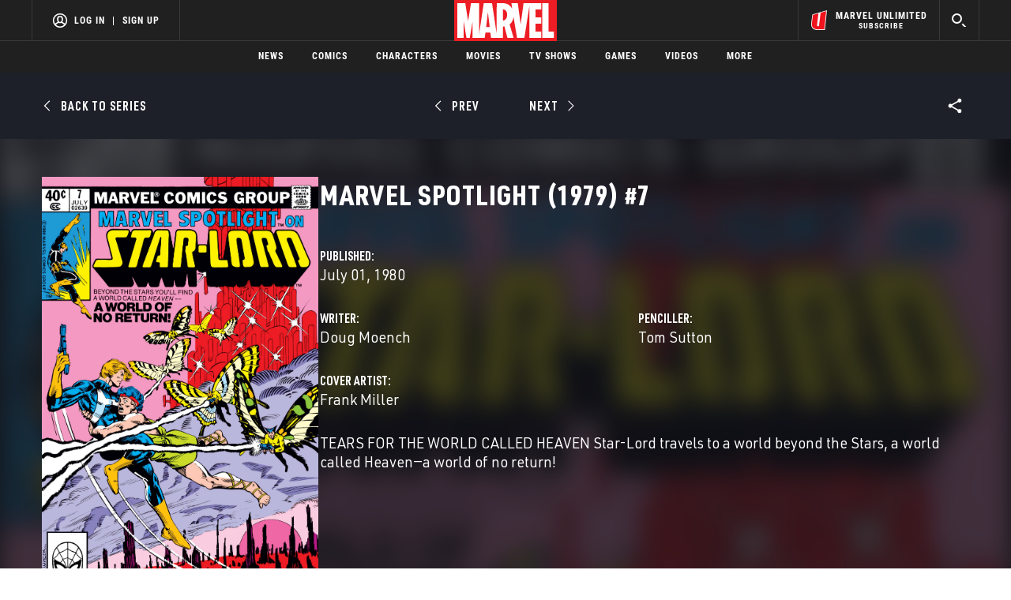

--- FILE ---
content_type: text/html; charset=utf-8
request_url: https://www.google.com/recaptcha/enterprise/anchor?ar=1&k=6LdY8_cZAAAAACuaDxPPyWpDPk5KXjGfPstGnKz1&co=aHR0cHM6Ly9jZG4ucmVnaXN0ZXJkaXNuZXkuZ28uY29tOjQ0Mw..&hl=en&v=N67nZn4AqZkNcbeMu4prBgzg&size=invisible&anchor-ms=20000&execute-ms=30000&cb=wdrplq255fob
body_size: 48766
content:
<!DOCTYPE HTML><html dir="ltr" lang="en"><head><meta http-equiv="Content-Type" content="text/html; charset=UTF-8">
<meta http-equiv="X-UA-Compatible" content="IE=edge">
<title>reCAPTCHA</title>
<style type="text/css">
/* cyrillic-ext */
@font-face {
  font-family: 'Roboto';
  font-style: normal;
  font-weight: 400;
  font-stretch: 100%;
  src: url(//fonts.gstatic.com/s/roboto/v48/KFO7CnqEu92Fr1ME7kSn66aGLdTylUAMa3GUBHMdazTgWw.woff2) format('woff2');
  unicode-range: U+0460-052F, U+1C80-1C8A, U+20B4, U+2DE0-2DFF, U+A640-A69F, U+FE2E-FE2F;
}
/* cyrillic */
@font-face {
  font-family: 'Roboto';
  font-style: normal;
  font-weight: 400;
  font-stretch: 100%;
  src: url(//fonts.gstatic.com/s/roboto/v48/KFO7CnqEu92Fr1ME7kSn66aGLdTylUAMa3iUBHMdazTgWw.woff2) format('woff2');
  unicode-range: U+0301, U+0400-045F, U+0490-0491, U+04B0-04B1, U+2116;
}
/* greek-ext */
@font-face {
  font-family: 'Roboto';
  font-style: normal;
  font-weight: 400;
  font-stretch: 100%;
  src: url(//fonts.gstatic.com/s/roboto/v48/KFO7CnqEu92Fr1ME7kSn66aGLdTylUAMa3CUBHMdazTgWw.woff2) format('woff2');
  unicode-range: U+1F00-1FFF;
}
/* greek */
@font-face {
  font-family: 'Roboto';
  font-style: normal;
  font-weight: 400;
  font-stretch: 100%;
  src: url(//fonts.gstatic.com/s/roboto/v48/KFO7CnqEu92Fr1ME7kSn66aGLdTylUAMa3-UBHMdazTgWw.woff2) format('woff2');
  unicode-range: U+0370-0377, U+037A-037F, U+0384-038A, U+038C, U+038E-03A1, U+03A3-03FF;
}
/* math */
@font-face {
  font-family: 'Roboto';
  font-style: normal;
  font-weight: 400;
  font-stretch: 100%;
  src: url(//fonts.gstatic.com/s/roboto/v48/KFO7CnqEu92Fr1ME7kSn66aGLdTylUAMawCUBHMdazTgWw.woff2) format('woff2');
  unicode-range: U+0302-0303, U+0305, U+0307-0308, U+0310, U+0312, U+0315, U+031A, U+0326-0327, U+032C, U+032F-0330, U+0332-0333, U+0338, U+033A, U+0346, U+034D, U+0391-03A1, U+03A3-03A9, U+03B1-03C9, U+03D1, U+03D5-03D6, U+03F0-03F1, U+03F4-03F5, U+2016-2017, U+2034-2038, U+203C, U+2040, U+2043, U+2047, U+2050, U+2057, U+205F, U+2070-2071, U+2074-208E, U+2090-209C, U+20D0-20DC, U+20E1, U+20E5-20EF, U+2100-2112, U+2114-2115, U+2117-2121, U+2123-214F, U+2190, U+2192, U+2194-21AE, U+21B0-21E5, U+21F1-21F2, U+21F4-2211, U+2213-2214, U+2216-22FF, U+2308-230B, U+2310, U+2319, U+231C-2321, U+2336-237A, U+237C, U+2395, U+239B-23B7, U+23D0, U+23DC-23E1, U+2474-2475, U+25AF, U+25B3, U+25B7, U+25BD, U+25C1, U+25CA, U+25CC, U+25FB, U+266D-266F, U+27C0-27FF, U+2900-2AFF, U+2B0E-2B11, U+2B30-2B4C, U+2BFE, U+3030, U+FF5B, U+FF5D, U+1D400-1D7FF, U+1EE00-1EEFF;
}
/* symbols */
@font-face {
  font-family: 'Roboto';
  font-style: normal;
  font-weight: 400;
  font-stretch: 100%;
  src: url(//fonts.gstatic.com/s/roboto/v48/KFO7CnqEu92Fr1ME7kSn66aGLdTylUAMaxKUBHMdazTgWw.woff2) format('woff2');
  unicode-range: U+0001-000C, U+000E-001F, U+007F-009F, U+20DD-20E0, U+20E2-20E4, U+2150-218F, U+2190, U+2192, U+2194-2199, U+21AF, U+21E6-21F0, U+21F3, U+2218-2219, U+2299, U+22C4-22C6, U+2300-243F, U+2440-244A, U+2460-24FF, U+25A0-27BF, U+2800-28FF, U+2921-2922, U+2981, U+29BF, U+29EB, U+2B00-2BFF, U+4DC0-4DFF, U+FFF9-FFFB, U+10140-1018E, U+10190-1019C, U+101A0, U+101D0-101FD, U+102E0-102FB, U+10E60-10E7E, U+1D2C0-1D2D3, U+1D2E0-1D37F, U+1F000-1F0FF, U+1F100-1F1AD, U+1F1E6-1F1FF, U+1F30D-1F30F, U+1F315, U+1F31C, U+1F31E, U+1F320-1F32C, U+1F336, U+1F378, U+1F37D, U+1F382, U+1F393-1F39F, U+1F3A7-1F3A8, U+1F3AC-1F3AF, U+1F3C2, U+1F3C4-1F3C6, U+1F3CA-1F3CE, U+1F3D4-1F3E0, U+1F3ED, U+1F3F1-1F3F3, U+1F3F5-1F3F7, U+1F408, U+1F415, U+1F41F, U+1F426, U+1F43F, U+1F441-1F442, U+1F444, U+1F446-1F449, U+1F44C-1F44E, U+1F453, U+1F46A, U+1F47D, U+1F4A3, U+1F4B0, U+1F4B3, U+1F4B9, U+1F4BB, U+1F4BF, U+1F4C8-1F4CB, U+1F4D6, U+1F4DA, U+1F4DF, U+1F4E3-1F4E6, U+1F4EA-1F4ED, U+1F4F7, U+1F4F9-1F4FB, U+1F4FD-1F4FE, U+1F503, U+1F507-1F50B, U+1F50D, U+1F512-1F513, U+1F53E-1F54A, U+1F54F-1F5FA, U+1F610, U+1F650-1F67F, U+1F687, U+1F68D, U+1F691, U+1F694, U+1F698, U+1F6AD, U+1F6B2, U+1F6B9-1F6BA, U+1F6BC, U+1F6C6-1F6CF, U+1F6D3-1F6D7, U+1F6E0-1F6EA, U+1F6F0-1F6F3, U+1F6F7-1F6FC, U+1F700-1F7FF, U+1F800-1F80B, U+1F810-1F847, U+1F850-1F859, U+1F860-1F887, U+1F890-1F8AD, U+1F8B0-1F8BB, U+1F8C0-1F8C1, U+1F900-1F90B, U+1F93B, U+1F946, U+1F984, U+1F996, U+1F9E9, U+1FA00-1FA6F, U+1FA70-1FA7C, U+1FA80-1FA89, U+1FA8F-1FAC6, U+1FACE-1FADC, U+1FADF-1FAE9, U+1FAF0-1FAF8, U+1FB00-1FBFF;
}
/* vietnamese */
@font-face {
  font-family: 'Roboto';
  font-style: normal;
  font-weight: 400;
  font-stretch: 100%;
  src: url(//fonts.gstatic.com/s/roboto/v48/KFO7CnqEu92Fr1ME7kSn66aGLdTylUAMa3OUBHMdazTgWw.woff2) format('woff2');
  unicode-range: U+0102-0103, U+0110-0111, U+0128-0129, U+0168-0169, U+01A0-01A1, U+01AF-01B0, U+0300-0301, U+0303-0304, U+0308-0309, U+0323, U+0329, U+1EA0-1EF9, U+20AB;
}
/* latin-ext */
@font-face {
  font-family: 'Roboto';
  font-style: normal;
  font-weight: 400;
  font-stretch: 100%;
  src: url(//fonts.gstatic.com/s/roboto/v48/KFO7CnqEu92Fr1ME7kSn66aGLdTylUAMa3KUBHMdazTgWw.woff2) format('woff2');
  unicode-range: U+0100-02BA, U+02BD-02C5, U+02C7-02CC, U+02CE-02D7, U+02DD-02FF, U+0304, U+0308, U+0329, U+1D00-1DBF, U+1E00-1E9F, U+1EF2-1EFF, U+2020, U+20A0-20AB, U+20AD-20C0, U+2113, U+2C60-2C7F, U+A720-A7FF;
}
/* latin */
@font-face {
  font-family: 'Roboto';
  font-style: normal;
  font-weight: 400;
  font-stretch: 100%;
  src: url(//fonts.gstatic.com/s/roboto/v48/KFO7CnqEu92Fr1ME7kSn66aGLdTylUAMa3yUBHMdazQ.woff2) format('woff2');
  unicode-range: U+0000-00FF, U+0131, U+0152-0153, U+02BB-02BC, U+02C6, U+02DA, U+02DC, U+0304, U+0308, U+0329, U+2000-206F, U+20AC, U+2122, U+2191, U+2193, U+2212, U+2215, U+FEFF, U+FFFD;
}
/* cyrillic-ext */
@font-face {
  font-family: 'Roboto';
  font-style: normal;
  font-weight: 500;
  font-stretch: 100%;
  src: url(//fonts.gstatic.com/s/roboto/v48/KFO7CnqEu92Fr1ME7kSn66aGLdTylUAMa3GUBHMdazTgWw.woff2) format('woff2');
  unicode-range: U+0460-052F, U+1C80-1C8A, U+20B4, U+2DE0-2DFF, U+A640-A69F, U+FE2E-FE2F;
}
/* cyrillic */
@font-face {
  font-family: 'Roboto';
  font-style: normal;
  font-weight: 500;
  font-stretch: 100%;
  src: url(//fonts.gstatic.com/s/roboto/v48/KFO7CnqEu92Fr1ME7kSn66aGLdTylUAMa3iUBHMdazTgWw.woff2) format('woff2');
  unicode-range: U+0301, U+0400-045F, U+0490-0491, U+04B0-04B1, U+2116;
}
/* greek-ext */
@font-face {
  font-family: 'Roboto';
  font-style: normal;
  font-weight: 500;
  font-stretch: 100%;
  src: url(//fonts.gstatic.com/s/roboto/v48/KFO7CnqEu92Fr1ME7kSn66aGLdTylUAMa3CUBHMdazTgWw.woff2) format('woff2');
  unicode-range: U+1F00-1FFF;
}
/* greek */
@font-face {
  font-family: 'Roboto';
  font-style: normal;
  font-weight: 500;
  font-stretch: 100%;
  src: url(//fonts.gstatic.com/s/roboto/v48/KFO7CnqEu92Fr1ME7kSn66aGLdTylUAMa3-UBHMdazTgWw.woff2) format('woff2');
  unicode-range: U+0370-0377, U+037A-037F, U+0384-038A, U+038C, U+038E-03A1, U+03A3-03FF;
}
/* math */
@font-face {
  font-family: 'Roboto';
  font-style: normal;
  font-weight: 500;
  font-stretch: 100%;
  src: url(//fonts.gstatic.com/s/roboto/v48/KFO7CnqEu92Fr1ME7kSn66aGLdTylUAMawCUBHMdazTgWw.woff2) format('woff2');
  unicode-range: U+0302-0303, U+0305, U+0307-0308, U+0310, U+0312, U+0315, U+031A, U+0326-0327, U+032C, U+032F-0330, U+0332-0333, U+0338, U+033A, U+0346, U+034D, U+0391-03A1, U+03A3-03A9, U+03B1-03C9, U+03D1, U+03D5-03D6, U+03F0-03F1, U+03F4-03F5, U+2016-2017, U+2034-2038, U+203C, U+2040, U+2043, U+2047, U+2050, U+2057, U+205F, U+2070-2071, U+2074-208E, U+2090-209C, U+20D0-20DC, U+20E1, U+20E5-20EF, U+2100-2112, U+2114-2115, U+2117-2121, U+2123-214F, U+2190, U+2192, U+2194-21AE, U+21B0-21E5, U+21F1-21F2, U+21F4-2211, U+2213-2214, U+2216-22FF, U+2308-230B, U+2310, U+2319, U+231C-2321, U+2336-237A, U+237C, U+2395, U+239B-23B7, U+23D0, U+23DC-23E1, U+2474-2475, U+25AF, U+25B3, U+25B7, U+25BD, U+25C1, U+25CA, U+25CC, U+25FB, U+266D-266F, U+27C0-27FF, U+2900-2AFF, U+2B0E-2B11, U+2B30-2B4C, U+2BFE, U+3030, U+FF5B, U+FF5D, U+1D400-1D7FF, U+1EE00-1EEFF;
}
/* symbols */
@font-face {
  font-family: 'Roboto';
  font-style: normal;
  font-weight: 500;
  font-stretch: 100%;
  src: url(//fonts.gstatic.com/s/roboto/v48/KFO7CnqEu92Fr1ME7kSn66aGLdTylUAMaxKUBHMdazTgWw.woff2) format('woff2');
  unicode-range: U+0001-000C, U+000E-001F, U+007F-009F, U+20DD-20E0, U+20E2-20E4, U+2150-218F, U+2190, U+2192, U+2194-2199, U+21AF, U+21E6-21F0, U+21F3, U+2218-2219, U+2299, U+22C4-22C6, U+2300-243F, U+2440-244A, U+2460-24FF, U+25A0-27BF, U+2800-28FF, U+2921-2922, U+2981, U+29BF, U+29EB, U+2B00-2BFF, U+4DC0-4DFF, U+FFF9-FFFB, U+10140-1018E, U+10190-1019C, U+101A0, U+101D0-101FD, U+102E0-102FB, U+10E60-10E7E, U+1D2C0-1D2D3, U+1D2E0-1D37F, U+1F000-1F0FF, U+1F100-1F1AD, U+1F1E6-1F1FF, U+1F30D-1F30F, U+1F315, U+1F31C, U+1F31E, U+1F320-1F32C, U+1F336, U+1F378, U+1F37D, U+1F382, U+1F393-1F39F, U+1F3A7-1F3A8, U+1F3AC-1F3AF, U+1F3C2, U+1F3C4-1F3C6, U+1F3CA-1F3CE, U+1F3D4-1F3E0, U+1F3ED, U+1F3F1-1F3F3, U+1F3F5-1F3F7, U+1F408, U+1F415, U+1F41F, U+1F426, U+1F43F, U+1F441-1F442, U+1F444, U+1F446-1F449, U+1F44C-1F44E, U+1F453, U+1F46A, U+1F47D, U+1F4A3, U+1F4B0, U+1F4B3, U+1F4B9, U+1F4BB, U+1F4BF, U+1F4C8-1F4CB, U+1F4D6, U+1F4DA, U+1F4DF, U+1F4E3-1F4E6, U+1F4EA-1F4ED, U+1F4F7, U+1F4F9-1F4FB, U+1F4FD-1F4FE, U+1F503, U+1F507-1F50B, U+1F50D, U+1F512-1F513, U+1F53E-1F54A, U+1F54F-1F5FA, U+1F610, U+1F650-1F67F, U+1F687, U+1F68D, U+1F691, U+1F694, U+1F698, U+1F6AD, U+1F6B2, U+1F6B9-1F6BA, U+1F6BC, U+1F6C6-1F6CF, U+1F6D3-1F6D7, U+1F6E0-1F6EA, U+1F6F0-1F6F3, U+1F6F7-1F6FC, U+1F700-1F7FF, U+1F800-1F80B, U+1F810-1F847, U+1F850-1F859, U+1F860-1F887, U+1F890-1F8AD, U+1F8B0-1F8BB, U+1F8C0-1F8C1, U+1F900-1F90B, U+1F93B, U+1F946, U+1F984, U+1F996, U+1F9E9, U+1FA00-1FA6F, U+1FA70-1FA7C, U+1FA80-1FA89, U+1FA8F-1FAC6, U+1FACE-1FADC, U+1FADF-1FAE9, U+1FAF0-1FAF8, U+1FB00-1FBFF;
}
/* vietnamese */
@font-face {
  font-family: 'Roboto';
  font-style: normal;
  font-weight: 500;
  font-stretch: 100%;
  src: url(//fonts.gstatic.com/s/roboto/v48/KFO7CnqEu92Fr1ME7kSn66aGLdTylUAMa3OUBHMdazTgWw.woff2) format('woff2');
  unicode-range: U+0102-0103, U+0110-0111, U+0128-0129, U+0168-0169, U+01A0-01A1, U+01AF-01B0, U+0300-0301, U+0303-0304, U+0308-0309, U+0323, U+0329, U+1EA0-1EF9, U+20AB;
}
/* latin-ext */
@font-face {
  font-family: 'Roboto';
  font-style: normal;
  font-weight: 500;
  font-stretch: 100%;
  src: url(//fonts.gstatic.com/s/roboto/v48/KFO7CnqEu92Fr1ME7kSn66aGLdTylUAMa3KUBHMdazTgWw.woff2) format('woff2');
  unicode-range: U+0100-02BA, U+02BD-02C5, U+02C7-02CC, U+02CE-02D7, U+02DD-02FF, U+0304, U+0308, U+0329, U+1D00-1DBF, U+1E00-1E9F, U+1EF2-1EFF, U+2020, U+20A0-20AB, U+20AD-20C0, U+2113, U+2C60-2C7F, U+A720-A7FF;
}
/* latin */
@font-face {
  font-family: 'Roboto';
  font-style: normal;
  font-weight: 500;
  font-stretch: 100%;
  src: url(//fonts.gstatic.com/s/roboto/v48/KFO7CnqEu92Fr1ME7kSn66aGLdTylUAMa3yUBHMdazQ.woff2) format('woff2');
  unicode-range: U+0000-00FF, U+0131, U+0152-0153, U+02BB-02BC, U+02C6, U+02DA, U+02DC, U+0304, U+0308, U+0329, U+2000-206F, U+20AC, U+2122, U+2191, U+2193, U+2212, U+2215, U+FEFF, U+FFFD;
}
/* cyrillic-ext */
@font-face {
  font-family: 'Roboto';
  font-style: normal;
  font-weight: 900;
  font-stretch: 100%;
  src: url(//fonts.gstatic.com/s/roboto/v48/KFO7CnqEu92Fr1ME7kSn66aGLdTylUAMa3GUBHMdazTgWw.woff2) format('woff2');
  unicode-range: U+0460-052F, U+1C80-1C8A, U+20B4, U+2DE0-2DFF, U+A640-A69F, U+FE2E-FE2F;
}
/* cyrillic */
@font-face {
  font-family: 'Roboto';
  font-style: normal;
  font-weight: 900;
  font-stretch: 100%;
  src: url(//fonts.gstatic.com/s/roboto/v48/KFO7CnqEu92Fr1ME7kSn66aGLdTylUAMa3iUBHMdazTgWw.woff2) format('woff2');
  unicode-range: U+0301, U+0400-045F, U+0490-0491, U+04B0-04B1, U+2116;
}
/* greek-ext */
@font-face {
  font-family: 'Roboto';
  font-style: normal;
  font-weight: 900;
  font-stretch: 100%;
  src: url(//fonts.gstatic.com/s/roboto/v48/KFO7CnqEu92Fr1ME7kSn66aGLdTylUAMa3CUBHMdazTgWw.woff2) format('woff2');
  unicode-range: U+1F00-1FFF;
}
/* greek */
@font-face {
  font-family: 'Roboto';
  font-style: normal;
  font-weight: 900;
  font-stretch: 100%;
  src: url(//fonts.gstatic.com/s/roboto/v48/KFO7CnqEu92Fr1ME7kSn66aGLdTylUAMa3-UBHMdazTgWw.woff2) format('woff2');
  unicode-range: U+0370-0377, U+037A-037F, U+0384-038A, U+038C, U+038E-03A1, U+03A3-03FF;
}
/* math */
@font-face {
  font-family: 'Roboto';
  font-style: normal;
  font-weight: 900;
  font-stretch: 100%;
  src: url(//fonts.gstatic.com/s/roboto/v48/KFO7CnqEu92Fr1ME7kSn66aGLdTylUAMawCUBHMdazTgWw.woff2) format('woff2');
  unicode-range: U+0302-0303, U+0305, U+0307-0308, U+0310, U+0312, U+0315, U+031A, U+0326-0327, U+032C, U+032F-0330, U+0332-0333, U+0338, U+033A, U+0346, U+034D, U+0391-03A1, U+03A3-03A9, U+03B1-03C9, U+03D1, U+03D5-03D6, U+03F0-03F1, U+03F4-03F5, U+2016-2017, U+2034-2038, U+203C, U+2040, U+2043, U+2047, U+2050, U+2057, U+205F, U+2070-2071, U+2074-208E, U+2090-209C, U+20D0-20DC, U+20E1, U+20E5-20EF, U+2100-2112, U+2114-2115, U+2117-2121, U+2123-214F, U+2190, U+2192, U+2194-21AE, U+21B0-21E5, U+21F1-21F2, U+21F4-2211, U+2213-2214, U+2216-22FF, U+2308-230B, U+2310, U+2319, U+231C-2321, U+2336-237A, U+237C, U+2395, U+239B-23B7, U+23D0, U+23DC-23E1, U+2474-2475, U+25AF, U+25B3, U+25B7, U+25BD, U+25C1, U+25CA, U+25CC, U+25FB, U+266D-266F, U+27C0-27FF, U+2900-2AFF, U+2B0E-2B11, U+2B30-2B4C, U+2BFE, U+3030, U+FF5B, U+FF5D, U+1D400-1D7FF, U+1EE00-1EEFF;
}
/* symbols */
@font-face {
  font-family: 'Roboto';
  font-style: normal;
  font-weight: 900;
  font-stretch: 100%;
  src: url(//fonts.gstatic.com/s/roboto/v48/KFO7CnqEu92Fr1ME7kSn66aGLdTylUAMaxKUBHMdazTgWw.woff2) format('woff2');
  unicode-range: U+0001-000C, U+000E-001F, U+007F-009F, U+20DD-20E0, U+20E2-20E4, U+2150-218F, U+2190, U+2192, U+2194-2199, U+21AF, U+21E6-21F0, U+21F3, U+2218-2219, U+2299, U+22C4-22C6, U+2300-243F, U+2440-244A, U+2460-24FF, U+25A0-27BF, U+2800-28FF, U+2921-2922, U+2981, U+29BF, U+29EB, U+2B00-2BFF, U+4DC0-4DFF, U+FFF9-FFFB, U+10140-1018E, U+10190-1019C, U+101A0, U+101D0-101FD, U+102E0-102FB, U+10E60-10E7E, U+1D2C0-1D2D3, U+1D2E0-1D37F, U+1F000-1F0FF, U+1F100-1F1AD, U+1F1E6-1F1FF, U+1F30D-1F30F, U+1F315, U+1F31C, U+1F31E, U+1F320-1F32C, U+1F336, U+1F378, U+1F37D, U+1F382, U+1F393-1F39F, U+1F3A7-1F3A8, U+1F3AC-1F3AF, U+1F3C2, U+1F3C4-1F3C6, U+1F3CA-1F3CE, U+1F3D4-1F3E0, U+1F3ED, U+1F3F1-1F3F3, U+1F3F5-1F3F7, U+1F408, U+1F415, U+1F41F, U+1F426, U+1F43F, U+1F441-1F442, U+1F444, U+1F446-1F449, U+1F44C-1F44E, U+1F453, U+1F46A, U+1F47D, U+1F4A3, U+1F4B0, U+1F4B3, U+1F4B9, U+1F4BB, U+1F4BF, U+1F4C8-1F4CB, U+1F4D6, U+1F4DA, U+1F4DF, U+1F4E3-1F4E6, U+1F4EA-1F4ED, U+1F4F7, U+1F4F9-1F4FB, U+1F4FD-1F4FE, U+1F503, U+1F507-1F50B, U+1F50D, U+1F512-1F513, U+1F53E-1F54A, U+1F54F-1F5FA, U+1F610, U+1F650-1F67F, U+1F687, U+1F68D, U+1F691, U+1F694, U+1F698, U+1F6AD, U+1F6B2, U+1F6B9-1F6BA, U+1F6BC, U+1F6C6-1F6CF, U+1F6D3-1F6D7, U+1F6E0-1F6EA, U+1F6F0-1F6F3, U+1F6F7-1F6FC, U+1F700-1F7FF, U+1F800-1F80B, U+1F810-1F847, U+1F850-1F859, U+1F860-1F887, U+1F890-1F8AD, U+1F8B0-1F8BB, U+1F8C0-1F8C1, U+1F900-1F90B, U+1F93B, U+1F946, U+1F984, U+1F996, U+1F9E9, U+1FA00-1FA6F, U+1FA70-1FA7C, U+1FA80-1FA89, U+1FA8F-1FAC6, U+1FACE-1FADC, U+1FADF-1FAE9, U+1FAF0-1FAF8, U+1FB00-1FBFF;
}
/* vietnamese */
@font-face {
  font-family: 'Roboto';
  font-style: normal;
  font-weight: 900;
  font-stretch: 100%;
  src: url(//fonts.gstatic.com/s/roboto/v48/KFO7CnqEu92Fr1ME7kSn66aGLdTylUAMa3OUBHMdazTgWw.woff2) format('woff2');
  unicode-range: U+0102-0103, U+0110-0111, U+0128-0129, U+0168-0169, U+01A0-01A1, U+01AF-01B0, U+0300-0301, U+0303-0304, U+0308-0309, U+0323, U+0329, U+1EA0-1EF9, U+20AB;
}
/* latin-ext */
@font-face {
  font-family: 'Roboto';
  font-style: normal;
  font-weight: 900;
  font-stretch: 100%;
  src: url(//fonts.gstatic.com/s/roboto/v48/KFO7CnqEu92Fr1ME7kSn66aGLdTylUAMa3KUBHMdazTgWw.woff2) format('woff2');
  unicode-range: U+0100-02BA, U+02BD-02C5, U+02C7-02CC, U+02CE-02D7, U+02DD-02FF, U+0304, U+0308, U+0329, U+1D00-1DBF, U+1E00-1E9F, U+1EF2-1EFF, U+2020, U+20A0-20AB, U+20AD-20C0, U+2113, U+2C60-2C7F, U+A720-A7FF;
}
/* latin */
@font-face {
  font-family: 'Roboto';
  font-style: normal;
  font-weight: 900;
  font-stretch: 100%;
  src: url(//fonts.gstatic.com/s/roboto/v48/KFO7CnqEu92Fr1ME7kSn66aGLdTylUAMa3yUBHMdazQ.woff2) format('woff2');
  unicode-range: U+0000-00FF, U+0131, U+0152-0153, U+02BB-02BC, U+02C6, U+02DA, U+02DC, U+0304, U+0308, U+0329, U+2000-206F, U+20AC, U+2122, U+2191, U+2193, U+2212, U+2215, U+FEFF, U+FFFD;
}

</style>
<link rel="stylesheet" type="text/css" href="https://www.gstatic.com/recaptcha/releases/N67nZn4AqZkNcbeMu4prBgzg/styles__ltr.css">
<script nonce="a6OU3ermDOGtbnyTntmDvg" type="text/javascript">window['__recaptcha_api'] = 'https://www.google.com/recaptcha/enterprise/';</script>
<script type="text/javascript" src="https://www.gstatic.com/recaptcha/releases/N67nZn4AqZkNcbeMu4prBgzg/recaptcha__en.js" nonce="a6OU3ermDOGtbnyTntmDvg">
      
    </script></head>
<body><div id="rc-anchor-alert" class="rc-anchor-alert"></div>
<input type="hidden" id="recaptcha-token" value="[base64]">
<script type="text/javascript" nonce="a6OU3ermDOGtbnyTntmDvg">
      recaptcha.anchor.Main.init("[\x22ainput\x22,[\x22bgdata\x22,\x22\x22,\[base64]/[base64]/[base64]/ZyhXLGgpOnEoW04sMjEsbF0sVywwKSxoKSxmYWxzZSxmYWxzZSl9Y2F0Y2goayl7RygzNTgsVyk/[base64]/[base64]/[base64]/[base64]/[base64]/[base64]/[base64]/bmV3IEJbT10oRFswXSk6dz09Mj9uZXcgQltPXShEWzBdLERbMV0pOnc9PTM/bmV3IEJbT10oRFswXSxEWzFdLERbMl0pOnc9PTQ/[base64]/[base64]/[base64]/[base64]/[base64]\\u003d\x22,\[base64]\\u003d\\u003d\x22,\x22K8ONZiwwWwXDk8KVwqXCgn/CqsO9w4ZREcKAPMKswrcHw63DisKmbMKXw6sow6cGw5h4SGTDrgZ+wo4Aw5shwq/DusOaL8O8wpHDtR49w6AeUsOiTFjCoQ1Gw5ojOEtUw7/CtFNodMK5ZsOYfcK3AcK6al7CpgLDqMOeE8K6HhXCoVbDscKpG8OCw7lKUcKOQ8KNw5fCtsOEwo4fbcOkwrnDrR/CtsO7wqnDqsO4JEQSMxzDm3/DoTYDKMKgBgPDocKvw68fOT0dwpfCg8KUZTrCsmxDw6XCpBJYesKXT8OYw4BywphJQDEUwpfCriDCvsKFCFsaYBU5MH/CpMODRSbDlQDCvVsyfMOww4vCi8KIPARqwoMBwr/CpQYFYU7CgT0Fwo9Awol5eH4vKcO+wpXCt8KJwpNfw5DDtcKCFiPCocOtwrZWwoTCn1DCl8OfFiPCt8Kvw7Nuw5ICwprCjsKawp8Vw4rCil3DqMOawolxOCPCpMKFb1LDkkA/ZmnCqMO6DMKsWsOtw6t7GsKWw5NcW2dcJTLCoT8oABh6w61CXHYBTDQiAHo1w6UIw68BwrEgwqrCsA8Yw5Ytw6dZX8OBw7sXEsKXCMOSw455w4pBe1ppwrZwAMKCw4R6w7XDuk9+w61WRsKocg1HwoDCvsO/acOFwqwrFBoLLsK9LV/[base64]/[base64]/[base64]/CtXnCpE3DksOmw5fDq8OnwpTClHjDsVbDgcOKwqZZCsKAw6sBw5/[base64]/W8KRw7k0wpYVwpYuXMO1IcOgBcOMw4XCk8Kxwp7DukNcw6DDvlwTAsOvCMKDb8KKEsOBDDVvecOMw4vDqMK4w43DgsKSSX4VQsKGeCBawqLDhcOyw7HDmcO6WsOKGi8LQjI5KzhbVMODRsKIwobCmsOVwrkJw5LClsOSw5p1aMOPYsORUMOyw5Y/wpzCicOlwrvDnsODwr4bC0LCp1bCucOyen/[base64]/ChMKfWMKjw5nCjy1SRirDhxnCvcK1KMKGKsOyNB1Kw4syw7bDgnITwonDhk9zV8OlZ2DCn8O+CcO7QUJmPcOqw6BBw5ETw7PDvxzDtz5Kw7EfWXDCq8OJw73Dq8KnwqY0byQaw69TwpLDp8KOw4EuwrR5wqDCjlkcwrVawo58wog4wpMcw4TCpsOtEGzCpiIuwrh/XzoRwr3Cg8O3PMK+DknDlsKPJcKHw6LDtcKRNsKMw6vCk8OOwrllw5w1L8Kuw5Fzwp4AA2tZbGpANMKTemPDi8K/[base64]/CusO6MVbDpnzDk8KFw6EXwpLDsx1fwofDlsO1X8KASEFBdWkJw5U4RsK9wrfCkX1FdsOUwpUtw7d/[base64]/DosOPH8OZVQc1w7XDu8Oxw4ISEMKgwp4hw5PDjBp5esO3bzDDksOFKw7DkEvCmFjCh8KRwoHCo8OiEjDDl8O9JgkewqUpAyUqw54HVDrCrB3DrRgsNcOUQcK2w6/DgnXDtMO9w5LDsnTDhF3DmQHCs8KXw6xOw61FG0QiMcK2wo7CvzPCgcORwqjCsR5+O1RRZQfDnWt4w6PDsAxKwoBtD3TDl8K2w4DDscK8Sz/[base64]/woLCmsKbJyIAwovCn8OTwpfClQLCpiE0QW12ZMKkL8OBA8OdesK8wqIXwoPCq8OTJ8OlSTnDkmgbwqgWD8Kyw53Dk8OOwocQw4wGO07CqSPCiXvDuTTCrC9vw50SCztoACRow7gtdMK0wonDgnvCscOUNETDiXXCoS/Cmw10KFtncSsAwrNnI8KfKsO+wpt7KSzCl8OHwqbDqgPDp8KPRytVGj/DjMKewpoyw5QXwpPDtktmY8KOL8KQTGfCkmltw5XDtsOww4Iww6JkIcOBw71Hw4s/woQVUsKTw4zDqMK6HsOaL37DjBR/wrTCnDDCt8KTw485BcKdw7zCvTEwAHzDoDs3LX3CnkBRw4jDjsKHw5xjEywQIMOswrjDq8OyTMKYw4Zswo8mP8O8wroqVcK4EREKCGxjwqPCrcORwonClsO3KzQDwoIJcsKRSyDCikHCu8K/w5QoFGl+wrs4w7RRMcOvKcOvw5gAY25HBi3CosO4acOiWsK2OsOUw7kOwqM4wqDCtsKFw7A0C2jCisOVw78/[base64]/Dg8KGwo9JwodcG8KmPcOvSsOaw4BnwqrDvjjCkMOvHw/CpGvCoMKhWxvDmsONS8Obw7rCnMOEwqADwopcRlDDt8OyOSMWwr/ClA/[base64]/CrsO+SRbCkcK4w5xcwpHCtMORwrkPKCXCisKHTmIbw57CiRdJw7rDizh1cG0ow6V0wq1ubsOaWH/CqUvCnMOxwo/Dt1xDwr7Dj8OQw5/CnsO5LcOkeUPCvcKswrbCpcO8w5lMwoXCoyQndVMuw5/Do8KhKRw7FMK/w7lFc2LDtMOjFkvCi0NVwpwzwqJOw6diMSQbw6fDjcKeQjrDvxY7wpzCvA5qfcKRw7/Co8Kpw6lJw75fdMOvKVnCvRfCiGcoCcKdwos9w5/Cnwpow7EpY8Kkw6HChsKoNT7DmltzwrvCkBpCwp51VnLDgDrCvcKnwoTCvzvCp23Dg1InKcK0wpzCr8K9w7vCqn8jw7zDlsO0fGPCv8Onw6/CoMO0dRFbwojCuVEWI2RWw6zCnsOBw5XCqmpvcW7DjzbClsKbDcKwQnhzw57CsMKZAMONw4hvw55Gwq7Ch3bCgzxBHQ7Cg8KwWcOtwoM7w53DrSPCgAZHwpXCgXXCu8OVP1sxBBdPZlzDrnh9wq/ClzHDt8O9wqjDlzjDnsO0RsOXwpnCm8OlCcOPbx/DkjUgWcOtW17Dg8O3SsKkP8Kew5zDhsK5wo4SwrzChGTCgXZVY3VkUV7Di0vDgcOWQMOSw4PCr8K/wrfCqMOvwoJpdX8SeDQIWmUhX8ODwqnCpTTDnEkUwqF8w5TDs8K/w7Bcw5fDr8KNeyAAw4hfd8K3AwfCvMOJW8KtRRERw67DoSHCrMKoSUVsQcKSwqnDh0UNwp/[base64]/CrcOCw57DnjTDvMOIw6vCpVMvJzHCrMKBw7J8dsOrw45ow4HCmCB+w4VSfVdOEMOrwptTwoTCg8K/wolFNcKgesOMXcO4YUFFw5BUw5jCisOfwqjCjXrCpWpeSlgIw4XCiEc/w5twHcKtwqJeUcOKOztFZHgJbcK/wq7CjgFWesKxwoYgGcOIUMODwqzCgnNxwozCisK9w5BMw4NHBsOSw4nCpVfCmMK9wpbCjsOLW8KfUnXDqgXCmTvDiMKGwpjCpsOsw4dJw7g7w4jDs2/CvcOxwqrCtn3DocKhLkcwwoUZw6ZOVcKRwp4bfcOQw4jDqjXDtFfDhS0Bw6NKwo/DhT7CkcKVbcO2wpfCiMKuw4UyNxbDpgtAwo1ewpVcwqJEw4htK8KDGAfCv8O8w7zCsMKAUGYUwqJXHWhQw4/[base64]/[base64]/[base64]/CkcK+wqPDpcOWbS1FwpfCnkMkacOSHwpRw5JzwovCtHbCg1vDh27Cl8ObwrM2w5t/wr7CpsOlasOKWBzCpMOiwoocw51vw5dJwrh/w5Iow4Ncw6AtB2R1w58VFG07fT/ClmUvw7jDp8KSw4rCp8KzTcO3GcO2w5ZvwohVdXbCgjMbL1Y8wojDvgAew6PDiMK7wrwxRjlzwrvCn8KGZ2jCq8KQHcK5BijDhmsQORLCk8O1TWthZMKbHkbDgcKNKMKhVQ7Dmmgxw4vDpcOiAsOrwrLDhhLCrsKIW0/CqGt7w6ViwqNBwoFEWcKVBXonDzxbw74BLhLDm8OOWcO8wpHDnMKowoV8HCvDiWjDnF9eVg/DrcOkacKnwrc0U8KzMMOST8KzwrUmejw/XRvCq8K/w7snwrrCm8Kbwq8vwql7w4dFHsKCwpc9WMK1w6YQL1TDmAdgL2/CtXXDiiZ+w7DCizrDmMKQwpDCvj4UCcKAS20xWsOOQsKgwqfDncOZw4AAw5vCtMONdBXDnWtrwq7Dj1hVVMKUwrxowqzCjhvCowQGQWIZwqXDosKfwoQ1wqAGw7fCn8KFGgjCscKnwpQaw44MLMOPMD/DrcOZwqfCscO0wqDDoT0xw7jDhzkTwr0WbjHCoMOtGy1DRTgdOMOFFMO3H2whGMKxw7TDonN+wqoWGUnDlDdfw6PCrlrDpsKFLABTw5zCsUJ5w6fCigZ5Y13CgjrChBzCkcOdw7fCksOdX3DClxrClcOpWi1ew5XChmp9wrQnQ8K/MMOuZBV5woNYe8KbDUg4wo0nwp/DqcK1GMKiXxbCpxbCtXnDo3bDvcO6w7PCpcO5wrljBcO/DSlRRHQHEivCu23Cvi3Cu3bDlk4EJ8KeOMK0wrPCiDfDgyXDkcKwfALDrMKjFcOWwo3Dm8K/TcO+HMKow4YrDkQvw4LDh3nCrcKzw73CkCzCmHvDiyhmw57Cu8OqwoY6ecKMw4vCqDvDnsOkMwbDr8OKwociRQ5ME8KoHU5jw5VeZMOXwqbCmcK1cMKrw5fDjMKXwpnDmDAwwo4twrYPw4bCqMOcZWjClnbCtMKoex8/wp44wpFTb8Kmc0hlwp3Du8Opw50oAT4VXcKSTcKeQsKkVQoTw5pNw7V/R8KGZ8O7D8OJeMOaw4hsw5rCi8K5wqHDtlQmOMKMw4Qsw6/DksKkwq02w7xuIAs7bMOXw4lLw7oXWTXDlFPDucOtEhbDgcORw7TCkWfDmwhyRzMcIBLChyvCvcKuexNpw6rDtMKFDgkkIsOuIlACwqhuw4t8EcO1woXDgwIEw5YFN1vCsh/DncOdwolWB8OHFMKewqtKO1PDssKuw5zCicKJw7/[base64]/Dh8OsV8KawoRJOl0VwpxGwqjDsMOFw77Cs0vCh8O6TgrDscO/[base64]/Cp8OmwpY9wpMLVUbCosKWPjQ6woPDtcKUYi8zY8KUUWrChV4LwqgYFMOnw7JJwp1DPWZNXAQww4wBL8K1w5DDjCJVXAjCgsKobHfCusOMw7FDJDNFPEDCkn/[base64]/CnGl8JMOoUgfDp8KMZ8OvJ8Kqw7s+w4RSwoLCosK5wqLCq8OIwpk4wpDCncKuwoHDmGnDpQZFAztsZx9ww7FwKsONwpp6wobDqXQEDHDDkgoLw6Epwo1Mw4LDoBzChlkjw6rCgkU9wo/DnD7DiUZGwrRow6cBw60wfXLCpcKbccOmwoLCh8OKwoNKwotPTxxGfRhxcn3ChjM8Q8Oow5jClAchNAjDlHM8WsKFw6fDg8O/[base64]/DoMOww6TCn8ORa8KyZD0kGsODX1tYMAB7w4tiw57DkBbCh1rDtsO3FSLDgTjCksKAJsKlwpTCnsOVw5UMw4/DiHrCsUQfV2E5w53DhAfDrMONw63Cq8KUUMOcw742HCpOwr8sPBhBCj8KF8OeOk7DnsKXZlNewqxKwojDsMKLXcOhXxbCqWhHw7ERcXbCvFFABcOuwonCkzTClAZlXMO2SA5Xwq/[base64]/[base64]/CliLCqR/DtlTDgS8/ScOaAVh4w6Atwo/CvsK2w6bCn8OsQTxPwq3DtnMPwowORiNwbhTCvwLCvELCucO3woUYw5jChMOWwrhhQA40XMK7w6nDlgjCqjvCrcO1ZMKdwovCjCHDp8K4A8KUw546MRsCX8OLw6t0CSnDqMOELsKiw5jDokgXWgjCghIHwodGw53DgwnCozo1wqvDs8K2w4kVwprCoHM/AsO2c2U3wrB6O8K8XnjChsK2eiHDg3EHwohcH8KvBMOAw6VuK8Odci3CmmRTw6FUwoBod3tESsOiMsODwotcJ8K0R8K8OwYjwqTCjy/Dt8K/w41sFjRcZy8bw4jDqMOaw7HChcO0eGrDklVPVsONwpEMf8OHw6TCmBcvw7LCmcKMGiZ1woAwbsObAMKxwqNSAGzDtmtDasO/AQvChsKfN8KAQgbDnXDDsMKxWAwOw4FGwrjCkyXCpA3ClGPCn8O1wqbCkMKyBsODw61sAcOcw6Y1wo01EcOjTnLDiF98w53Dq8OFw7PCrGPDnA3DjUpPEcK1RMO/[base64]/w7okOsKfw6RsLk3DjUvCkH44wpbDgQ7DhlTCscKgQ8Ozwr5awonCnlbCvFPDpsKjJnHDi8OvU8KDw7zDh3AzLXHCo8O1fXXCi01Pw5bDlcKNVW3DucOGw5wVwq4LEsOjKsKPV1nCgFbDkRZWw51eaSrCqcKbw5/DgsOew77CpMKEw6QBwoN4w5zCo8K1wofCocOAwp4uwofCnT7CqVNXw5/DnMKWw7TDocORwo/Di8K9E3TCjcK2YkY1KcK1DMKxAwvDucKFw5xpw6rClsOFwrrDrxFZaMKNFsK0wqnCscKJahfCmDNlw6jDlMKvwqrDgsKuwqQjw51bwrnDnsORw5nDgMKLH8KwbRPDkMKVLcK9UwHDt8KTEnjCvsOfWkzCvMKFYcKiRMKXwokaw5g/wpFMw6rDihnCmcOjVsKXw6/DmBfDgggcGRbCq3FNcXnDmhbDjVHDkAvCgcKbw6U0woXCk8KFwphxwrotcilhwrIlScO/NcO5ZMKmwrU9wrYgw4TClkzDssKIQMO9w6vCt8Oyw7E7aW7CsznCr8ObwpDDhAoQQBxdwrRQAMKlw7tgd8OIwqRIw6NUX8OGAiZCwojDlsK/[base64]/CgcODw6nDhsOTwozCuWYWbsOPw4xFw6DDsMKcFE1EwoPDhxAteMKVw6/[base64]/[base64]/CsQ18ZMO0w6BBXcOnw5URVcOkw53DnBFhw4JqwpHClCFYQcOLwrPDr8OgEMKdwobDjsKGTsKpwovClQcOfEUsDTPCh8O9w7p+EsORJyZ5w5rDml/DpDvDmVwxacKZw584X8Ktwq8ww6zDsMORGmPDosKkfmTCpWfClsOADMObw4/ChUM1wovCgMOqw5zDj8K9wr7CiHERHcOYDAd1w5bCnMKpwrzDscOqwrTDqsKVwrEow4VgbcKcw7zChD8UWFQEw4o6IMKmwp/CncKOw79ywr3CrsOdbsOVwpDCkMOQUXDDqMKtwo0Hw7oaw6JbfFc2wqdyHXYkCMKudm/DiGY6IVAnw43DqcOtWMOJesOmw40ow4lsw6zClsK2wpXCvcKPbSTDslDDrwlIZjTCksO/[base64]/[base64]/DlEjCrSbCnsObwqHDqB/[base64]/wqtsC8ONwrbDoMKsc8K8VwLDosO6woTCpTnDsA/[base64]/[base64]/[base64]/[base64]/[base64]/Dt1zCnFDDisKRwrPCusK9wqNkasObwo3DlQYvAjDCpRc0w6RpwoAnwobClX3CnMOCw5/DnnxTwoLChcOEIwnCucOmw75/wpzCiBt4woRpwr8Nw5pkw5DChMOYfsOswr4ewq9YBsKsIMKCCXrCrFDDu8OaYsKOccK3wrVzw710K8O9w50jwo0Pw7AXA8ODw4HCoMOscW0vw4cKwrzDoMOWEsOVw5/Cr8OTw4R8wqvCl8Kdw7zDgMKvDxQQw7Z3w64hGE1vw6NbecOQMsORwqZQwrxswojCmsOXwosjLMOLwp/[base64]/wpTDuMOXPMKtPcOqfsK+wrQCGCbClTbDncKyVsObZlnCn253LCMmw4kMw6LDtsOkw4cmBsKNwoZDw4TCsjBnwrHDphLDmcObNRNlwpwlP0hBwq/Clm3Ds8OaeMKsUzQhX8ORwqLDginCg8KGB8KjwoHCkmnDigoJLcKqGk7Ch8OwwoQTwrfDoW/DkHFLw4l/bADCmsKbJsOfw5fDhAN4aQddHMKQVsK0cRHClsOnO8KEw5Nne8K7wopNRsK1woAoRk7CvsOawo7CvMOww7wnXAVswqXDoFQodVnCuQQ8wrQowrXCvXonwrRqTnpcw7UVw4nDq8KAw5/Cnjdwwo57S8KGw7MNIMKAwobCu8KEV8Kqw5I/dmJJw7fDgsOIKEzDp8K8wp0KwrzDmwE0wpUaf8KQwr/CusK8esKWMRnCpCZLeVHCisKGL2rDiErDs8O6wqbDosOuw5grQxDCt0PChkAHwpFubMKHKcKKWGXDvcKcw58fwqBCKVPCvVvDvsKkSjk1BA4Id3HCmsKhw5N6w67CjsOKwpoDKCYhG1kJW8OVA8ODw49daMKMw4BJw7Fjw5/DqzzDqzzCvMKoZlkCw4zDsnRew5DCg8KFw44+wrJXScKkw78hV8K4wr8CwovDhsKRX8KMw4XCg8OATMOEU8Kua8OjajHCrFfDsAJjw4fCqQsFBlDCicOoFsKww5J5wr5DcMObwo7CqsKIPATDuhprw7bCrj/Cg3tzwqxKw7bCvWkMVRUAw6/[base64]/DlT9kw7rCmsKGXGTCqlZlExjDlUPDmcOTM1s/B3zDnR16w65bw5vDmcOPwo7CpHLCvMK4VcKkw4vClQd+wr7Cpm3DoV04V1/Dnghyw7JGHcO2w7s9w5Rjw6kLw7EQw4tlNcKLw6MSw6TDmTo2ESvCpcKXRsO5BsOkw40aZcO+UjTCh3UPwq3CjBPDm18nwocTw6UsEhIfNS7DuifDrMO2FsKbUzXDpcOAw5VMDyVmw5DCu8KOeQ/[base64]/[base64]/CuwVZTHM9IGHDmwshwqgwe3oySwB+w7E7wrTDsw9uesObYjjDnn3DiF/DrcKpaMKBw755dR4AwrY3B1UDZMOXeUoLwrjDhSA6wrJHDcKndSsKLcOtwqbCkMKbwpPCncOILMOYwrg+b8KjwojDpsOrwpzDv0cvV0fDqGUnw4LCiFnCuG0Mw5wAbcOnwpHDm8KZw5HCpsOSECHDgyE6w7zDvMOgKMOYw7ASw6/DmmLDgj3CnF7CjURDXsO5YD7DqhFCw5XDhkYcwr48w6ksF2PDlcO3AMK/fsKbEsOxX8KJSsO+ByhqCsKrecOJf29gw7bCuA3CqDPCoA7CjWjDtTpmw54MAMOSQlEKwoLDvwJ8CwDCimQywo/CkGHCkcKGwr/DtBs+w5PCr10Two/Cj8KzwprDoMO5aXDDhcKqHgQpwr9ywrF3wqzDqmjCkinCmlpKb8O8w7YOcsKSwosDUFrDo8OpMhwnJcKIw5TDvwjCty1NEXFqw7rCtcOXe8OIw4hDwqVjwrU2w5FjdsK5w47DtcOwLyDDj8OywonCgcOhA1zCq8K7wpzCuk/CkGLDmsOiYTgrXsKbw61gw5XCqHvDu8OOK8KCaRvCvF7DoMK3G8OkJ0gTw4xEacOtwr4ADcOdIBQnwr3Cv8OkwpZ6wq4QRW7DplMIwoPDmMK7w7PDocKtw7YAQhPCssKqEVwzw4jDkMK4DwoGDMOpwoDDnRfDjcOABGkIwqrCnMKkOMOrbU3CgcOew6fDkcK/w63DlU1+w7tgcxRIwptqU0wtAljDjcOND2fCtFXCr03DjsOhDhbDhsO8OBjCiXrCmlNHKMOdwoDDqGbDnVdiB0jCvzrDvcKawpJkJmZYMcOUdMKqw5LCmsOBB1HDnxLDm8KxEsKFwp7DusKhUlLCjVbDhwlfwqLCi8OWR8OpRxU7djvCkMO9Z8KHMcOEUEnCscK/EMKffWvDuQHDocOODsKewpcowoXCq8KCwrfDiTBJYkfDiWdqw6/[base64]/CkMKHw4DDqMKpCsK2wpvDssOjFsODwpTDmcKiwprCqVA/PWUTwpnClD3CmlU+w4g6aD1zwohYbsOjwrxywpbDtsKbeMK+NWYbVW3CpsKNNgV7CcKyw6IhDcOow6/DryglQ8KsFsOTw5jDqkXDpMONwo08W8KBw5XCpAd3woLDq8OuwrUbXCN0JcKDexbDiQwDwpANw4bCmwPCgijDo8Kgw7UvwrLDhWrCi8ONw6nCsiDDo8K7asO2w6kpc3bCs8KJaz80wptLw4/CpMKEw6vDpMOoRcKXwrN5YhLDqsO5WcKkbsOoVMOXwrvDnQXDksKbw43Cv1k5PXdbwqBVWSXDkcKgFyp1HXxIw7Jpw4HCn8OmCTjCnsOpIXfDpcOFw73ChljCqMKVdcKFb8OpwoRPwoR1w6zDhz7Cm1PCi8OVw4plfjJuMcKbw5/DhX7CiMOxCTvDkCY4woTCk8KawrsWwrDDtcKQwqnDg0jCi3c6SHnCqholUsK4fcOcw6Ewb8KIbsODNVg5w5HCj8O6bD/Cg8KNwpgHfWrCvcOIw4h5wq0DAsOMJcKwFwnDmG1lbsKYw4HCm05eXMOjDcO1w6U1XsO1wpMIHEAMwrQqFmzCnMOyw6FsfSDDmXd1BBrDkTEBP8OHwozCvSkGw4XDmsORw7cAEcORwrzDrMOzNcO8w5LDtQDDvAgIccKUwrEBw4ZgNMK3w4wgY8KWw43CmXZQAw/Dqj1KTnd2wrnConzCh8KRw6XDunJbEMKBfzPCiVfDjy3DnAnDuQ/Dv8Kjw7jCgw94wpU2OsOpwp/Cm0PCnMOrc8OEw7PDmSQLaE/DvcOUwrbDmRUnCU/DkcKlPcKkw6lkw5XCvsK0UlTCk2jDsRzCq8K5wq/Du1o3DsOKMMOoAsKmwo8Qwr7CoRbDhMOfw6V9W8KKY8KedMKAXcKnw71xw4t0wplXSsOjwpvDp8Ksw7t2wrTDkcOVw6kIwpM2w6wvwpPCmEZiw5NBw7zDssK+w4bCohLCpW3CmSLDpUHDmsO6wo/DtcKhwrRAfjcAKBdOR3rCmTXDjsO1w7TDlsK1QsKqw7hdNj/CsEQsSgbDpFBTUcO7MMKhAR/Ct3jDuSDCmXTCgTPCs8OUIVRaw5/Dl8ORB0/Cq8Oca8O2wp9dw6DDicKIwrnCq8OUw4jDt8OYS8KSbH3DoMKBTngKw6zDvCfCl8KAJcK5wrV7wo3Cq8ONw4s5wqzCiDAMPcOFwoMCLl8ZfVUWbFo2WsO0w6dUcUPDjUfCtSMSMknCo8OEw61nTitswoYgVB4mcyUswr9zw5JXw5Umw7/[base64]/wowZw6TCmcO/w5vDtEHDv8OdwpDDrRrCjcKbw5nDolTDqsKqajXChMKVwonDjmvDm1bCqEIDwrRjLsObLcOew63ClTHCtcOFw48GTcK8wrTClMK4bWZowp/DsmnDq8Kjw6Juw6wpP8OKccKkW8OwPC1EwpMmAcKYwq7DknfDmCE3wpbCg8KlM8O0w5ASR8KXXjQIwp9dwrIjSsKtNMKeR8OIe0B8wpXCvsOOeGQMexd6JWB6SU7DjmEoUsOAdMOfw7fDtcK8QAFtesOBCiQGV8K0w6HDpAFBwo5bWDLCvUVeVnnDmcO6wp/DosKDKVHChFxwFjTCvXrDr8KoPQnChWd/wo3DnMKmw6rDghPDqG8Mw5XCtcOlwoNrw6bCpsOXJMOCKMKvw5jCkcOhPQQoSmDDkcOIKcOFwpoRCcKCDWHDgcOlKMKMLi7DinvCgsOyw7DClkjCrsKUD8Oaw5HClT0LK2DCrWoOwprDvMKhT8OfTcK/MsKbw4zDmVPCqMOwwrjCmcKzEnFKw4nCmMOqwoHDixoIZMOBw6/[base64]/DqxnDv8KKLcOtwrbDtjbDnsKXw4p4w7EMwrFJwqVrw73CrRZfw60uciJcwrbDr8KGw5/CpMKhwrjDv8KOw4E/[base64]/[base64]/w5E7ZCLCnzAaw4jDtHliHXrDv8Kew7fCgj9XfMK5w5UCw4TCusKawo/DscOVP8KywqMLJcOtSMKBb8OfY1kowqzCuMKKPsKgSUdBCMOSBTfDksO6w5QiVjLDllfCkRbDpsOvw4vCqDbCsjTCtsO1wqYjw5Jpwro7wrnCqcKiwrDCmz9aw7N9PnLDmMKwwodLR3QXZzg6TmvCp8OVdXJDJzpLP8OEKMKLUMOodyjDscO4al/Dm8K/IsKcw5vDiTl2FjsqwqcpXMO+wrLClDs+DcK/VTXDg8ONw71cw7MhMsO4DxLDmUbCiT8nw4Imw5DDrsKVw4vCnncMIFprWcONA8K/f8OSw77CnwVUwqTCmsOTKDQbVcOeRMOIwrTDlMOUEBfDksK2w5oww54NWQTDq8KPbyvDpG0Kw67CqMKoVcKFwq/CnF0wwofDi8KEJsOYLMOgwrRtNWvCuzsxdWhBwp7ClQRMJ8K6w67CpGXDhcOJwq5pCQfCuEnCvcOVwqpoJH5+wqoEb2fDu03CksOwDj1awqrCvTMrYQI2ZxJhTijDh2I8w7k/wqlwAcK4wotuWMOHB8KBwq9lw4h0dgpmw4fDo0h8w7htKMOrw6AWwp7Dt0HCuzckecONw6FNw7hlXsK4wq3Dv3HDjSzDo8KMw7zDlV5hRRBswpLDqTguw7vCghzCqVbCkEsgwqhDWMKfw54jwptZw70/[base64]/DkmLDgcKAbDfCo3DDkk/CmsOLbEtTIFA1woJywqINwqpVcQVzw53CjMKGwqDDgCY0w6c2w4zDjsKvw4gmw7LCiMOhJHxcw4VxamtUwrHDkSxXbcO/wq3CuG5kRnTChVNCw47CjkdFw7TCnsO8Yx98WhDDly7CkxM3WDJdwoFTwp0jTsOew4/ClMOxXVQEwqVVXxbDiMO5wrEzwqlVwoTCni7Ct8KXBjjCgyJoW8OOSizDp3Q8SsKow4dBEGVKc8Ksw6ZqfMOfIMOrJiAAIV/CucO3TcKSdl/Ci8OrAzrCvTLCvxAmwrbDnz0KTcOnwprDjn0ECzAyw6/DiMOZVQo+EcKOEcOsw6LCknXDmMOHGMOXw4V3w7LCq8K6w4HDvEPDi3jDjsOew4jCiVXCuUzChsKBw5oYw4wjwrdQexAwwqPDvcKZw5FwwprDkMKCesOJwrtNDMOww6QPM1jCl31aw5lZw40vw7YdwpfCgsOdP1rCp0nDng/[base64]/[base64]/Dhi1jTsOmw73CvsKmw60BwoEYP8KcwotCJjHCgwthNcOQCcKyWQ43w4VpXcO3X8K9wojClcKbwphsSCLCj8Oww6bCrCTDrhXDmcOIFsKewoDCl2bCj03DqHHDnFIEwrcxaMOlw6PCisOSw4M7wqXDnMOFbBBQw4Z0V8OPXn1/wqkWw77Dn1IPL07CoznDmcKhw6BFIsO5wqYbwqEZw6zDlMOeKnFBw6jCsmRNLsO2IcKCasODwoTCvU4YTsKWwr3CrsOWNFBYw5DDp8KNwqhoTcKWw5fCoDAKMiXDpBbDjMOBw7sbw7PDuMOHwoTDjB7DsWXCuy/DhMOYwqFmw6Vsf8KGwqxbUiAycMKbNWpqPMKcwo1Xw5fCoQPDl3PDo3DDjMKIwpjCrn3DusKbwqXDkzjDtMOww4PCgy0Rw6cQw4klw6EFfnwrG8KTw6w2wqLDjsOgwr/DjsK1YC3DkMK2ZR8UUMK3bcKFW8KDw59GPsKUwpUxLSzDoMK2wobChml6wqbDlwLDoRzCmhgWe2xMworCkHzCm8KJGcOFw4khSsKqbsOKwpXCkhZ4djNsDMK9w71YwrJvwr4Iwp/DoD3CqMOOw6Esw57Crkw5w78hWsKZEVbCpMKsw7/Dh1fDmMK6wr/[base64]/CqR0hEgoVwqTCo15VKR5OQz/DicKXwogXw6w7w4UbBMKHPsKgw7EAwotpGX/Ds8OGw69pw73Chhk3woEFRMKAw5vDmsK9Z8K/[base64]/wpp4DFsDw7tiw5bDq3/DkcKWcMK6w4bDtcKZw7XDjhJTbV1Xw6tBJcK1w4sNJgHDmUfCtsK6w7/Dt8Okw6rCtcOgakjDt8KmwpXCqnDCh8KZLlLCtcOlwrXDolLCljguwpkFw5PDtMOwR1xpMn/CjMO2wrXCgMK+ecO7S8OfBMKpdcKjPMOSSCDCmgFcbsKvwqbCmMKMwpbCmnkGIMKTwpjDtMOoR1M9wqHDgMK8Y1XCmXIbcHzCgAIMNsOHORHDqwwKcHPCmsK9cGjCsGEXwpEuRcOsfcKZwo/DvMOZwp55wp3CryPCo8KTwrDCsmQFw6zCv8OCwrUfwq9dP8Oxw5cmRcO5FUN1w5HDhMOEw6Rqw5Jww4fCsMOeHcOpO8K1EcKnLsOAw4EYcFPDgELDgcK/wrcPUMK5ecKpCnPDrMOrwp5vwoLCv0HCoHXCnMOKwot1w5MIWMKwwqvDk8OfXMKgYsOswpzDkGUZwoZlQh5WwpoawpgCwpMfUhgwwp3Csg0IWcKkwoZBw6TDvkHCkwF1aFPDqRjDicKRw6Usw5bCghvCrMO1wonCgcKOQAZ8w7PDtMOFccKaw7fCnTDCrUvCuMKrwo/DisKJPkrDvkHCqA7Dt8KcQ8KCdERIJkMLwqbCsgJKw67DqcOaXsOTw53Dvm9cw6dLXcKkwq8MFi9UOQDCjlbCvBpMbMOmw7Z6c8OowqotQTrCsTARw5PDhsKGfMOZcMKWJcKwwpvChMKhw4ZRwp5Ie8OceFTDjkZGw7zCpx/DiQwEw6AeGsOUwpkzw5rDtsOkwqcAHSYKw6LCrMOQYy/DlsKvT8Oaw7Qgw7xJUMKAGsKmfcKIw6x1ZcOwIWjClnkPGXYhwoHCuFQDw7XCosOjacKALsORwpHDscKlBnPDtcK8BFNowoLDrsOCbsK6BV/DsMKVGwvCgcKDwp5Bw6lswoPDrcKmcl4qB8OIeWfCukVjLcKCEhzCg8KUwqJEQzDCm2PCminCpTLDnj4ow7Z4w5TCrVLCjydtT8KDWA4twr7CqsKdFnzDhzbDpcO8w54cwoM/wqUdZCrDgTrCpsKvw4dSwr51Ulsnw4wcFMKlZ8OuYMOkwoRzw5rDpQkaw5DDi8OrF0PCvsKWw6M1wrjCjMK8VsKWTnjDvS/Cgx/ClV3CmybColhswrxowpPDm8Ogwrp9wrcqYsOOBRUBw6bDsMO+wqLDjWRrwp0Gw6DCiMK7w4guZwbCqsKxWcKDwoJmw4bDlsK+GMK6bGw8w6ZOEk09w6zDh2XDgkfCtMOiw6AdOFnDj8KVIsOQwr1oZ3fDsMKvGsKnwobCusOTesKjFhUgZMOoDAo1wp/CocKhE8OIwqAwOMKsF3MLFwN8wo8dP8OlwqTDi2DCqyXDo3APwqTCvsOZw6XCpcOxW8KZRj8pwrk0w5U2WsKLw5ZHDgJCw4hwZnwMNsO0w7PCsMOKd8ORwo3DowvDmUbCgy7ClRlzV8KCw7wgwpoJw5o1wq9GwoXCnQvDpGdcOiheVG/DssO3Y8OdTFHCgcKLw65gCUMhFMOfwpkZS1AwwrxqEcO5woU/Jh3CpXXClcK9w5toT8KHb8OqwoDDtsOfwoYXSMObTcOwYcKFw7ErXcOaAD4gEMKWMRPDi8K5w4ZdE8O+OwvDm8KTwqDDl8KVw79EXEleIwUcwp3Cn1Agw74fSSLDpHrCncOWKsO8w5DCqjR7XBrChibDiB/CsMOSF8K/w6LDrTDCrQzDiMOWb1gHasOHesKqa3kcDhsMwrPCsDUTw5LCmsKbw64Qw6DDucOWw4QfFggHKcOAwq7Csxc7RcKiQRh/[base64]/CjAkRw7DChsODfgbCoMO+XsOBwoZswrHCqREowpYJI00lw73DvUjDpMKaF8Omw5XCgMOUwrPCsDXDv8KybsKuwpITwqPDtcKnw7XCoMOxZsKqUjpRX8KaOgrDlRbDpMO6KMORwrvDjcOtNAIpwqPDsMOXwrA+w4XDuh/Du8OSwpbCr8KQw5TCsMOQw4s6AHkZMgfDgUoow7wLwptbEwNvPlfDh8KBw5HCuFjChsO4KQvCphjCosKePsKGFT/CvsO0F8KMwoBXN3lfJ8Kkwr9cw7/[base64]/[base64]/CgFzCrcOSworCq07Dh35Jb8KXw7XCpDLCoxrDiEYfwrMOwrfDpMOJw4TDoTZ3csOdw7HDg8KHcsObwpvDk8KVw6fCnwVbwp8Ww7Zhw490wpXCgAs/w5wkDXLDsMOkMW7Cm1zDrcKNQsO1w4pCwokXOMOtwrLDhcOKCGjCvBIcJQjDnzBNwrgDw6DDnVEvG3bChEciGMKean51w7tBTSlgwpHCkcKcOlI/wrh+wolkw5wEAcK5fcODw5LDn8KJwojCr8Knw6F4woHCrlxzwqnDqSXCusKxIjPCpFvDs8OHDsOTJDM7wo4Qw6x7eHbCqhx2w5saw413WSkQUMK+GsOYZcKNGcOAw6Jqw7bCosOkCU/CniNCw5UMCcKvw5XDo199ZWDDvQPDo2dtw7PCgxkvYcO3CxLCgkjDrjgJUi/DqcKWw4dVdcOoBcKewookw6M3w5JjLU9xw7jDhMKjw7bDiEpdwqjCqnwAZkB0A8OSw5bCmGnCoWgrwrTCskZVX1h5JcOvNyzDksKSwqnCgMKcY2DCozhAS8OKwpopdinCkMKGwoEKPUsxP8O9w5rDqHDDsMOnwrkQYxTCmVh3w75XwqVYH8OoL0/DpV3Dq8OvwoM6w4F3GhLDqMKmfG/DucOuw5fCtsKhewl8CsKowoTDjGAoVBMnwpM+B2zCgl/[base64]/DpcKPw61DbTjDo8K4AsOITCLDuMKBwpXCrRIgwr/DrVMvwqLCqBgswqfCpcK0wopYwqcCw6rDo8KeRMOHwrfDqi9twoprw6xkwobDr8O+w5s9w7IwO8OgGn/DtnHDn8K7wqcdw4ZDw5Aew45MdzhAHMOrJcKEwppYAUDDqHHDksOLTl0yDcK+RnV5w4Icw6TDl8Oiw6zCosKgDsOLXsOTUHzDrcK1LsKKw7bCo8KBIMOtworDhFPDk2jCvgjDgBtqLcK+E8KmJWbChMOYEEAbwp/CnjrCsTwAwo7DosKOwpQ/wrPCq8OzLsKUPMK/[base64]/CqsOQehHChkdgPcK3fB3DncOBw44WXxltfipfOMOmw7PClcOeD2nDjxQBDm82SH3CvwlRXA4VUhcWf8KSNk/DlcOaK8KrwpfDksK4WkcGViTCpMObYsKAw7HDiB7DpX3DnsKMwrnCsxILCsKRw6DDkS7CtDjDucKrwoTClcKZSg1yY3vDontIUmBaPMO+wqvCtnAUYkt4azLCosKTSMOiY8OWb8KbAsOtwpFuMhPCj8OKP0PDs8K/woINccOjw6RpwpfCri1fwq7DiBAvOMOIV8OVWsOgckDDo1XDqHgCwrPDuEzCm3UNRkPDhcKJasOyQw7Cv0UhNcOGwolsA1rCkXdfwol8w7jCo8Kqw45hcz/CqyHCgnsswpjDrW4WwpnDnQxIwofCkRp+w4zCm3g1wrQDw4k3wooVw5Mqw68QLsK2wpTDgUjCtcOAHMOXRsOHwoPDkg5nU3IPAsK9wpfDncOKLsKqwp5iwoRCMCxlw5nClXw/wqPDjB1Cw67DhkJWw5sEw4nDiQUrwpQGw7XCn8KcU3XDsCRpeMOfb8K1wofDtcOqTwMkFMOCw67CpgnCj8Kaw7HDkMOaeMO2MzkbAwBRw4XCqFthw4HDu8KmwoJlwocxwrvCtAXCo8O5QcK3wosmbzMsUcOywosnw5nCq8O3wrJtUcKsPcOfGU7DrMKpwq/[base64]\\u003d\\u003d\x22],null,[\x22conf\x22,null,\x226LdY8_cZAAAAACuaDxPPyWpDPk5KXjGfPstGnKz1\x22,0,null,null,null,1,[21,125,63,73,95,87,41,43,42,83,102,105,109,121],[7059694,977],0,null,null,null,null,0,null,0,null,700,1,null,0,\[base64]/76lBhnEnQkZnOKMAhmv8xEZ\x22,0,0,null,null,1,null,0,0,null,null,null,0],\x22https://cdn.registerdisney.go.com:443\x22,null,[3,1,1],null,null,null,1,3600,[\x22https://www.google.com/intl/en/policies/privacy/\x22,\x22https://www.google.com/intl/en/policies/terms/\x22],\x22zDUG5o1QIRdx6Jcb+EHg32d1tUoMjP4VFKJcCkwlKfc\\u003d\x22,1,0,null,1,1769690060890,0,0,[7,22,4,185,165],null,[117,13,41],\x22RC-4RwOyXAuAVI6qw\x22,null,null,null,null,null,\x220dAFcWeA5VWSv8GQqAO7mmZ4P0WBogm0L41KFp__P9N7oi3dMoVV2grnB5wkDI77xLKbX0oA0OMEQUxkdXbOiWNl957ZSYYPq4Pg\x22,1769772860832]");
    </script></body></html>